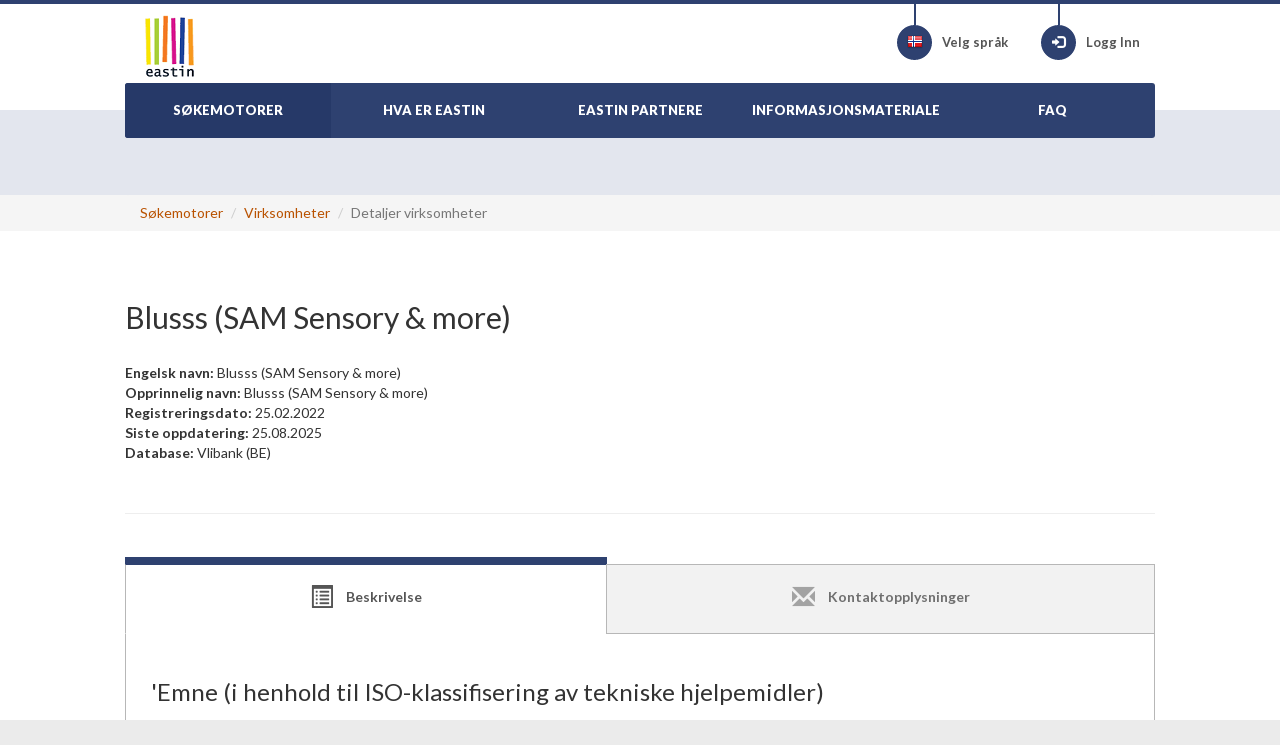

--- FILE ---
content_type: text/html; charset=utf-8
request_url: http://www.eastin.eu/no-no/searches/actors/companies/detail/database-vlibank/id-G16963
body_size: 5446
content:
<!DOCTYPE html>

<html lang="no" >
<head>
    <meta charset="utf-8">
    <meta name="viewport" content="width=device-width, initial-scale=1, maximum-scale=1">
    <meta name="description" content="Globalt  informasjonsnettverk om hjelpemidler">
    <meta name="keywords" content="Hjelpemidler">
    <meta name="author" content="Fondazione Don Gnocchi">
    <meta name="copyright" content="EASTIN association" />
    <meta name="contact" content="portale@siva.it" />

        <meta name="robots" content="index,follow" />

    <link rel="apple-touch-icon" sizes="57x57" href="/assets/img/favicon/favicon-57.png">
    <link rel="apple-touch-icon" sizes="114x114" href="/assets/img/favicon/favicon-114.png">
    <link rel="apple-touch-icon" sizes="72x72" href="/assets/img/favicon/favicon-72.png">
    <link rel="apple-touch-icon" sizes="144x144" href="/assets/img/favicon/favicon-144.png">
    <link rel="apple-touch-icon" sizes="60x60" href="/assets/img/favicon/favicon-60.png">
    <link rel="apple-touch-icon" sizes="120x120" href="/assets/img/favicon/favicon-120.png">
    <link rel="apple-touch-icon" sizes="76x76" href="/assets/img/favicon/favicon-76.png">
    <link rel="apple-touch-icon" sizes="152x152" href="/assets/img/favicon/favicon-152.png">
    <link rel="icon" href="/assets/img/favicon/favicon.png" sizes="16x16">
    <link rel="shortcut icon" href="/assets/img/favicon/favicon.ico">

    <title>EASTIN - Blusss (SAM Sensory &amp; more)</title>

    <link href="/assets/plugin/bootstrap/css/bootstrap.min.css" rel="stylesheet">
    <link href="/assets/plugin/fontawesome/css/font-awesome.min.css" rel="stylesheet">
    <link href="/assets/plugin/bootstrap-select/css/bootstrap-select.min.css" rel="stylesheet">
    <link href="https://fonts.googleapis.com/css?family=Lato:300,400,700,900" rel="stylesheet" type="text/css">
    <link href="/assets/css/style.css?elude_browser_cache_variable=1.10.0" rel="stylesheet">

    <!-- HTML5 shim and Respond.js IE8 support of HTML5 elements and media queries -->
    <!--[if lt IE 9]>
    <script src="https://oss.maxcdn.com/libs/html5shiv/3.7.0/html5shiv.js"></script>
    <script src="https://oss.maxcdn.com/libs/respond.js/1.4.2/respond.min.js"></script>
    <![endif]-->

        <!-- Google tag (gtag.js) -->
        <script async src="https://www.googletagmanager.com/gtag/js?id=G-98RKX251VZ"></script>
        <script>
          window.dataLayer = window.dataLayer || [];
          function gtag(){dataLayer.push(arguments);}
          gtag('js', new Date());

          gtag('config', 'G-98RKX251VZ');
        </script>
</head>

<body>

    <header>
        <div class="skiptocontent">
            <a role="button" href="#maincontent" title="Hopp til hovedinnhold"><span>Hopp til hovedinnhold</span></a>
        </div>
        <div class="container-fluid">
            <div class="wrapper">

                <div class="logo">
                    <a href="/no-no/searches/products/index"><img src="/assets/img/eastin-logo.png" alt="EASTIN"></a>
                </div>

                <ul class="menu-icon">
                    <li>
                        <a href="/no-no/culturemanager/changelanguage" title="Velg spr&#xE5;k">
                            <div class="circle-icon">
                                <div class="vertical-line"></div>
                                <span aria-hidden="true" class="flag no"></span>
                            </div>
                            <span>Velg språk</span>
                        </a>
                    </li>
                        <li>
                            <a href="/no-no/authentication/index" class="btn-login" title="Logg Inn">
                                <div class="circle-icon">
                                    <div class="vertical-line"></div>
                                    <span aria-hidden="true" class="glyphicon glyphicon-log-in"></span>
                                </div>
                                Logg Inn 
                            </a>
                        </li>
                </ul>
                <div id="nav-menu-button" class="hidden-print">
                    <i class="fa fa-bars"></i>
                </div>
                <nav role="navigation" id="nav-menu">
                    <ul class="main">
                        <li class="active">
                            <a href="/no-no/searches/products/index"><span>SØKEMOTORER</span></a>
                        </li>
                        <li >
                            <a href="/no-no/whatiseastin/index"><span>HVA ER EASTIN</span></a>
                        </li>
                        <li >
                            <a href="/no-no/partners/index"><span>EASTIN PARTNERE</span></a>
                        </li>
                        <li >
                            <a href="/no-no/generalinfo/list"><span>INFORMASJONSMATERIALE</span></a>
                        </li>
                        <li >
                            <a href="/no-no/faq/index"><span>FAQ</span></a>
                        </li>                      
                        <li class="responsive-only">
                            <a href="/no-no/culturemanager/changelanguage"><span>VELG SPRÅK</span></a>
                        </li>
                            <li class="responsive-only">
                                <a href="/no-no/authentication/index">LOGG INN</a>
                            </li>

                    </ul>
                </nav>

            </div>        </div>    </header>


    <section id="general-search" class="light-blue-bg">
        <div class="container-fluid">
            <div class="wrapper text-center">
            </div>
        </div>
    </section>



        <div class="page-breadcrumbs hidden-print">
            <div class="container-fluid">
                <div class="wrapper">
                    <ul class="breadcrumb">
                                <li><a href="/no-no/searches/products/index">S&#xF8;kemotorer</a></li>
                                <li><a href="/no-no/searches/actors/index">Virksomheter</a></li>
                        <li class="active">Detaljer virksomheter</li>
                    </ul>
                </div>
            </div>
        </div>
    <section class="white-bg lg" id="maincontent" role="main">
    <div class="container-fluid">
        <div class="wrapper">
            <div class="row">                
                <div class="col-sm-12 text-left">
                    <div class="description">
                        <h1 class="page-header" itemprop="name">Blusss (SAM Sensory &amp; more)</h1>                       
                        <ul>                                                        
                            <li><strong class="label-eastin"><span>Engelsk navn</span>: </strong><span class="content-eastin">Blusss (SAM Sensory &amp; more)</span></li>
                            <li><strong class="label-eastin"><span>Opprinnelig navn</span>: </strong><span class="content-eastin">Blusss (SAM Sensory &amp; more)</span></li>
                                <li><strong class="label-eastin"><span>Registreringsdato</span>: </strong><span class="content-eastin">25.02.2022</span></li>
                                <li><strong class="label-eastin"><span>Siste oppdatering</span>: </strong><span class="content-eastin">25.08.2025</span></li>
                            <li><strong class="label-eastin"><span>Database</span>: </strong><span class="content-eastin">Vlibank</span> <span class="content-eastin">(BE)</span></li>                            
                        </ul>
                    </div>
                </div>                      
            </div>
            <hr>

            <div class="navtab">               
                <ul role="tablist" class="nav nav-tabs nav-justified">
                    <li class="active">
                        <a class="nav-tab-item" data-toggle="tab" role="tab" aria-controls="tab-lg-1" href="#tab-lg-1">
                            <span aria-hidden="true" class="glyphicon glyphicon-list-alt"></span> <span>Beskrivelse</span>
                        </a>
                    </li>
                    <li>
                        <a class="nav-tab-item" data-toggle="tab" role="tab" aria-controls="tab-lg-2" href="#tab-lg-2">
                            <span aria-hidden="true" class="glyphicon glyphicon-envelope"></span> <span>Kontaktopplysninger</span>
                        </a>
                    </li>
                </ul>               
                <div class="tab-content sm transparent">
                    <div id="tab-lg-1" class="tab-pane fade in active">
                            <h2><span>'Emne (i henhold til ISO-klassifisering av tekniske hjelpemidler)</span></h2>
                            <ul class="technical-details">
                                    <li><i>Assistive products for training in sensory integration (ISO 04.28.18)</i></li>
                                    <li><i>Outerwear (ISO 09.03.05)</i></li>
                                    <li><i>Buttoning devices and fasteners (ISO 09.03.48)</i></li>
                            </ul>                               
                    </div>    
                    <div id="tab-lg-2" class="tab-pane fade">
                        <h2>Kontaktopplysninger</h2>                       
                        <ul class="manufacturer-contact-data">                           
                                <li><strong class="label-eastin"><span>Adresse</span>: </strong><span class="content-eastin">Bolwerkstraat 53</span></li>
                                <li><strong class="label-eastin"><span>Postnummer</span>: </strong><span class="content-eastin">2200</span></li>
                                <li><strong class="label-eastin"><span>By</span>: </strong><span class="content-eastin">Herentals,</span></li>
                            
                            <li><strong class="label-eastin"><span>Land</span>: </strong><span class="content-eastin">BE</span></li>                            
                            
                                <li><strong class="label-eastin"><span>Telefon</span>: </strong><span class="content-eastin">&#x2B;32-470-46 41 32</span></li>
                                <li><strong class="label-eastin"><span>Fax</span>: </strong><span class="content-eastin">&#x2B;32-470-46 41 32</span></li>
                                <li><strong class="label-eastin"><span>E-post</span>: </strong><span class="content-eastin">hello@blusss.com</span></li>
                                <li><strong class="label-eastin"><span>Nettsted</span>: </strong><span class="content-eastin"><a href="http://www.blusss.com/nl">www.blusss.com/nl</a></span></li>
                        </ul>                                              
                    </div>                                              
                </div>
            </div>

            <h2 class="section-heading"><span>Lenke til flere detaljer</span></h2>
            <div class="row links-to-further-product-details">
                <div class="col-sm-12">
                    <ul>
                            <li><strong class="label-eastin"><span>Originaldokument</span>: </strong><span class="content-eastin"><a href="https://www.vlibank.be/vlibank.jsp?COMMAND=AFRAME&amp;RECORD_ID=G16963"><span class="content-eastin">Vlibank</span> <span class="content-eastin">(BE)</span></a></span></li>
                    </ul>
                </div>
            </div>

                <h2 class="section-heading"><span>Se om andre relaterte elementer er tilgjengelige</span>:</h2>
                <div class="row other-information-resources">
                    <div class="col-sm-4">
                        <h3 class="title-s"><strong class="label-eastin">Hjelpemidler</strong></h3>
                        <ul>
                            <li><a href="/no-no/searches/products/list?iso=042818&amp;iso=090305&amp;iso=090348">Hjelpemidler</a></li>
                        </ul>
                    </div>
                    <div class="col-sm-4">
                        <h3 class="title-s"><strong class="label-eastin">Supplerende informasjon</strong></h3>
                        <ul>
                            <li><a href="/no-no/searches/associatedinfo/articles/list?iso=042818&amp;iso=090305&amp;iso=090348">Artikler</a></li>
                            <li><a href="/no-no/searches/associatedinfo/casedescriptions/list?iso=042818&amp;iso=090305&amp;iso=090348">Kasusbeskrivelser</a></li>
                            <li><a href="/no-no/searches/associatedinfo/ideas/list?iso=042818&amp;iso=090305&amp;iso=090348">Ideer</a></li>
                        </ul>
                    </div>
                    <div class="col-sm-4">
                    </div>
                </div>
        </div>
    </div>
</section>


    <section>
        <div class="container-fluid">
            <div class="wrapper">
                <span class="section-heading european-union-heading"><span>Den globale søkemotoren på hjelpemiddelområdet</span></span>
                <p><span>Gir mulighet for å søke informasjon om hjelpemidler fra følgende databaser:</span></p>
                <ul class="flag-style list-inline">
                        <li><a title="French - FRANCE" data-placement="top" data-toggle="tooltip" target="_blank" href="http://www.handicat.com" data-original-title="Handicat"><span class="flag fr"></span> Handicat</a></li>
                        <li><a title="Danish - DENMARK" data-placement="top" data-toggle="tooltip" target="_blank" href="http://www.hmi-basen.dk" data-original-title="Hj&#xE6;lpemiddelbasen"><span class="flag dk"></span> Hj&#xE6;lpemiddelbasen</a></li>
                        <li><a title="German - GERMANY" data-placement="top" data-toggle="tooltip" target="_blank" href="http://www.rehadat.de" data-original-title="REHADAT"><span class="flag de"></span> REHADAT</a></li>
                        <li><a title="Italian - ITALY" data-placement="top" data-toggle="tooltip" target="_blank" href="https://portale.siva.it" data-original-title="Siva"><span class="flag it"></span> Siva</a></li>
                        <li><a title="Dutch - BELGIUM" data-placement="top" data-toggle="tooltip" target="_blank" href="https://www.vaph.be/hulpmiddelen/databank" data-original-title="Vlibank"><span class="flag be"></span> Vlibank</a></li>
                </ul>               
            </div><!-- /.wrapper -->
        </div><!-- /.conatiner-fluid -->
    </section>


    <div id="footer">
        <div class="container-fluid">
            <div class="wrapper">
                <div class="row">
                    <div class="col-sm-4 col-md-3">
                        <span class="footer-nav-title">Om Eastin</span>
                        <nav>
                            <ul>
                                <li><a href="/no-no/whatiseastin/index">Hva er EASTIN</a></li>
                                <li><a href="/no-no/partners/index">EASTIN partnere</a></li>
                                <li><a href="/no-no/generalinfo/list">Informasjonsmateriale</a></li>
                                <li><a href="/no-no/faq/index">FAQ</a></li>
                                <li><a href="/no-no/sitemap/index"><span>Nettstedskart</span></a></li>
                            </ul>
                        </nav>
                        
                    </div>
                    <div class="col-sm-4 col-md-3">
                        <span class="footer-nav-title">Søk</span>
                        <nav>
                            <ul>
                                <li><a href="/no-no/searches/products/index">Hjelpemidler</a></li>
                                <li><a href="/no-no/searches/actors/index">Virksomheter</a></li>
                                <li><a href="/no-no/searches/associatedinfo/index">Supplerende informasjon</a></li>
                            </ul>
                        </nav>
                    </div>
                    <div class="col-sm-4 col-md-3">
                        <span class="footer-nav-title">Lovlig</span>
                        <nav>
                            <ul>
                                <li><a href="/no-no/disclaimer/index"><span>Ansvarsfraskrivelse</span></a></li>
                                <li><a href="/no-no/privacy/index"><span>Personvernpolicy</span></a></li>
                                <li><a href="/no-no/accessibility/index"><span>Tilgjengelighet</span></a></li>
                            </ul>
                        </nav>
                    </div>
                    <div class="clearfix visible-sm-block"></div>
                    <div class="col-sm-6 col-md-3">
                        <span class="footer-nav-title">Kontakt oss</span>
                        <nav>
                            <ul>
                                <li><a href="/no-no/searches/productsubmission/index"><span>Send produktinformasjon</span></a></li>
                                <li><a href="/no-no/searches/inforequest/index"><span>Info forespørsel</span></a></li>
                            </ul>
                        </nav>
                    </div>
                </div>

                <div class="validate">
                    <a target="_blank" title="Global Alliance of Assistive Technology Organisations Logo" href="http://www.gaato.org/"><img alt="Global Alliance of Assistive Technology Organisations Logo" src="/assets/img/logos/gaato_small.png"></a>
                    <a target="_blank" title="Global Cooperation on Assistive Health Technology Logo" href="https://www.who.int/initiatives/global-cooperation-on-assistive-technology-(gate)"><img alt="Global Cooperation on Assistive Health Technology Logo" src="/assets/img/logos/gate.png"></a>
                    <a target="_blank" title="E-Inkluderingslogo" href="http://ec.europa.eu/information_society/activities/einclusion/index_en.htm"><img alt="E-Inkluderingslogo" src="/assets/img/euFlag.png"></a>
                    <a target="_blank" title="Forklaring av WCAG 2.0 niv&#xE5; dobbelt-A-konformitet" href="http://www.w3.org/WAI/WCAG2AA-Conformance"><img alt="Forklaring av WCAG 2.0 niv&#xE5; dobbelt-A-konformitet" src="/assets/img/logos/wcag2AA-blue.png" class="validatorLogos"></a>
                </div>

            </div>
        </div>
    </div>

    <footer>
        &copy; <a href="/">Eastin Association</a> - vat code 05556280963. Hosted by <a href="https://www.dongnocchi.it/">Fondazione Don Carlo Gnocchi Onlus</a>
    </footer>


    <div id="back-top">
        <a href="#top"><i class="fa fa-chevron-up"></i><span class="sr-only">G&#xE5; til toppen</span></a>
    </div>

    <script src="/assets/plugin/jquery/jquery.min.js"></script>
    <script src="/assets/plugin/bootstrap/js/bootstrap.min.js"></script>
    <script src="/assets/plugin/bootstrap-select/js/bootstrap-select.min.js"></script>
    <script src="/assets/js/app.js"></script>
    <script src="/assets/js/index.js"></script>
    <script src="/assets/js/list-filter.js"></script>
    <script src="/assets/js/advance-search-step3.js"></script>
    <script src="/assets/js/utilities.js"></script>
    <script>
        jQuery(document).ready(function () {
            App.init();
            Index.init();
            ListFilter.init();
            App.setInvalidFormFieldsBackground();
        });
    </script>

</body>
</html>


--- FILE ---
content_type: application/javascript
request_url: http://www.eastin.eu/assets/js/app.js
body_size: 2348
content:
/**
 Core script to handle the entire app and core functions
 **/
var App = function () {

    // LABEL EDIT IMAGE BUTTON
    var handleAdminEditButton = function () {
        $(".btn-edit").click(function (event) {
            event.preventDefault();
            var url = $(this).attr("data-url");
            window.location = url;
            return false;
        });

        $(".btn-edit").keydown(function (event) {
            event.preventDefault();
            if (event.keyCode === 13 || event.keyCode === 32) {
                var url = $(this).attr("data-url");
                window.location = url;
            }
            return false;
        });

    };

    // NAV MENU BUTTON TOGGLE
    var handleNavMenuButton = function () {

        $("#nav-menu-button").click(function () {
            "use strict";
            $("#nav-menu").toggleClass("show-menu");
            $("#nav-menu-button").toggleClass("show-menu");
        });

    };

    // NAV MENU SEARCH BUTTON TOGGLE
    var handleNavSearchButton = function () {

        $("#nav-menu-search-button").click(function () {
            "use strict";
            $("#general-search").slideToggle();
            $("#nav-menu-search-button").toggleClass("show-search");
        });

    };

    // BACK TO TOP
    var handleBackToTop = function () {

        $("#back-top").hide();

        $(window).scroll(function () {
            if ($(this).scrollTop() > 100) {
                $('#back-top').fadeIn();
            } else {
                $('#back-top').fadeOut();
            }
        });

        $('#back-top a').click(function () {
            $('body,html').animate({
                scrollTop: 0
            }, 200);
            return false;
        });
    };

    // TOOLTIP
    var handleTooltips = function () {
        $('[data-toggle="tooltip"]').tooltip();

        $(document).tooltip({
            selector: "[title]",
            placement: "bottom",
            trigger: "hover", // Modified by Agnoletto: previous value trigger: "focus"
            animation: false
        });

    };

    // COLLAPSIBLE PANEL
    var handleColapsiblePanels = function () {

        $(document).on('click', '.panel-heading span.clickable', function (e) {
            var $this = $(this);
            if (!$this.hasClass('panel-collapsed')) {
                $this.parents('.panel').find('.panel-body').slideUp();
                $this.addClass('panel-collapsed');
                $this.find('i').removeClass('glyphicon-chevron-up').addClass('glyphicon-chevron-down');
            } else {
                $this.parents('.panel').find('.panel-body').slideDown();
                $this.removeClass('panel-collapsed');
                $this.find('i').removeClass('glyphicon-chevron-down').addClass('glyphicon-chevron-up');
            }
        })

    };


    // SELECT PLUGIN
    var initSilvioMoretoSelects = function () {

        $('.select-picker').selectpicker();

        if (/Android|webOS|iPhone|iPad|iPod|BlackBerry/i.test(navigator.userAgent)) {
            $('.select-picker').selectpicker('mobile');
        }
    };


    // SET FOCUS ON INVALID FIELDS
    var handleSetFocusInvalidField = function () {
        $(".focusAnchor").click(function setFocus() {
            var controlId = $(this).attr("data-controlid");
            var control = $("#" + controlId);            
            if ($(control).is("select"))
            {
                // In this case the control is a SilvioMoreto's select 
                // and the id for SilvioMoteto's select is contained in the
                // attribute data-id of the button
                $("[data-id|='" + controlId + "']").focus();
            }
            else
            {
                control.focus();
            }
            return false;
        });        
    };

    return {
        //main function to initiate the app
        init: function () {
            handleAdminEditButton(); // handles label editing image button
            initSilvioMoretoSelects(); // init a custom select for bootstrap using button dropdown (created by Silvio Moreto)           
            handleNavMenuButton(); // handles nav menu button
            handleNavSearchButton(); // handles nav search button
            handleBackToTop(); // handles back to top button
            handleTooltips(); // handles tooltips
            handleColapsiblePanels(); // handles collapsible panels   
            handleSetFocusInvalidField(); // handles setting the focus on invalid form fields
        },
        // wrapper function to convert URL string params to array
        updateQueryStringParameter: function (uri, key, value) {
            // clean uri from eventual inner anchor
            let innerAnchorHashtagIndex = uri.indexOf('#');          
            uri = innerAnchorHashtagIndex !== -1 ? uri.substring(0, innerAnchorHashtagIndex) : uri;

            var re = new RegExp("([?&])" + key + "=.*?(&|$)", "i");
            var separator = uri.indexOf('?') !== -1 ? "&" : "?";
            if (uri.match(re)) {
                return uri.replace(re, '$1' + key + "=" + value + '$2');
            }
            else {
                return uri + separator + key + "=" + value;
            }
        },
        // function that sets background to red for invalid form controls
        setInvalidFormFieldsBackground: function () {  
            $(".validatorMessage").each(function () {
                var controlId = $(this).attr("data-controltovalidateid");
                var control = $("#" + controlId);
                if ($(control).is("select")) {
                    // In this case the control is a SilvioMoreto's select 
                    // and the id for SilvioMoteto's select is contained in the
                    // attribute data-id of the button
                    $("[data-id|='" + controlId + "']").attr("class", "btn dropdown-toggle btn-default error");
                }
                else if (!$(control).is(':checkbox')) {
                    // Checkboxes must not be affected by this class
                    $(control).attr("class", "form-control input-md error");
                }

            });
        }
    };

}();

--- FILE ---
content_type: application/javascript
request_url: http://www.eastin.eu/assets/js/index.js
body_size: 409
content:
/**
 Page specific script to handle the products results page
 **/
var Index = function () {

    // Handle when user clicks on a popular topic div
    var handlePopularTopicDivClick = function () {
        $(".popular-topics").click(function () {
            window.location = $(this).find("a.iso-code-url").attr("href");
            return false;
        });
    };

    return {
        init: function () {
            handlePopularTopicDivClick(); // handles popular topic div click
        }
    };

}();

--- FILE ---
content_type: application/javascript
request_url: http://www.eastin.eu/assets/js/utilities.js
body_size: 393
content:

function excelExportTypeOnChange(selectExportType, selectCulture)
{
    if ("exportTypeLabelsLocalization" === selectExportType.value) {
        selectCulture.disabled = false;
    }
    else {
        selectCulture.disabled = true;
    }
}

function onSubmitInfoRequest(token) {
    document.getElementById("reCaptchaV3InfoRequestProtectedForm").submit();
}

function onSubmitProductSubmission(token) {
    document.getElementById("reCaptchaV3ProductSubmissionProtectedForm").submit();
}

function onSubmitFreeTextSearch(token) {
    document.getElementById("reCaptchaV3FreeTextSearchProtectedForm").submit();
}